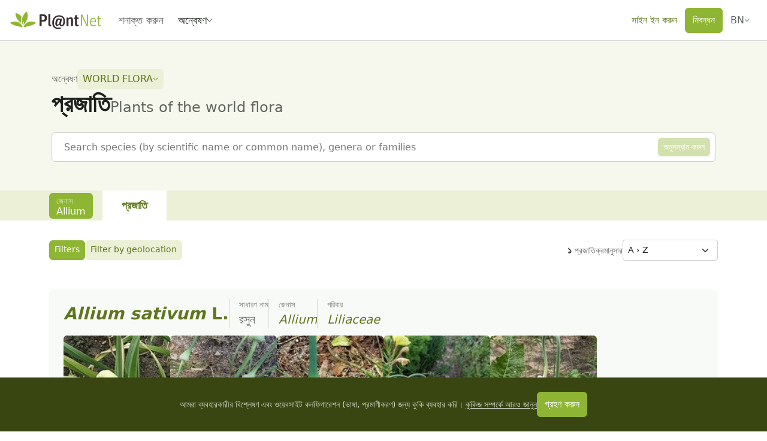

--- FILE ---
content_type: text/javascript; charset=utf-8
request_url: https://identify.plantnet.org/_nuxt/CNpMPNgc.js
body_size: 522
content:
import{$ as c,a0 as y,u as b,h as v,A as S,i as V,C as g,d as u,o as d,j,f as B,t as M,e as o}from"./XcKVyxwn.js";import{_ as k}from"./1SjZoMS0.js";const O={key:0,for:"project",class:"form-label"},P={__name:"PnProjectSelect",props:c({clearable:{type:Boolean,default:!0},allowEmpty:{type:Boolean,default:!0},noLabel:{type:Boolean,default:!1},closeOnSelect:{type:Boolean,default:!0},openOnMount:{type:Boolean,default:!1},size:{type:String,default:"md"}},{modelValue:{default:null,type:Object},modelModifiers:{}}),emits:c(["select","remove"],["update:modelValue"]),setup(e,{emit:m}){const i=e,a=m,s=y(e,"modelValue"),{t:n}=b(),f=v(),r=S(null),p=V(()=>f.state.categories);return g(()=>{i.openOnMount&&r.value?.open()}),(w,l)=>(d(),u("div",null,[e.noLabel?j("",!0):(d(),u("label",O,M(o(n)("Preferred flora")),1)),B(k,{id:"project",ref_key:"selectRef",ref:r,modelValue:s.value,"onUpdate:modelValue":l[0]||(l[0]=t=>s.value=t),options:o(p),"track-by":"id","group-values":"projects","group-label":"title",label:"title",placeholder:o(n)("Select or search a project"),clearable:e.clearable,"allow-empty":e.allowEmpty,"close-on-select":e.closeOnSelect,size:e.size,onSelect:l[1]||(l[1]=t=>a("select",t)),onRemove:l[2]||(l[2]=t=>a("remove",t))},null,8,["modelValue","options","placeholder","clearable","allow-empty","close-on-select","size"])]))}};export{P as _};
